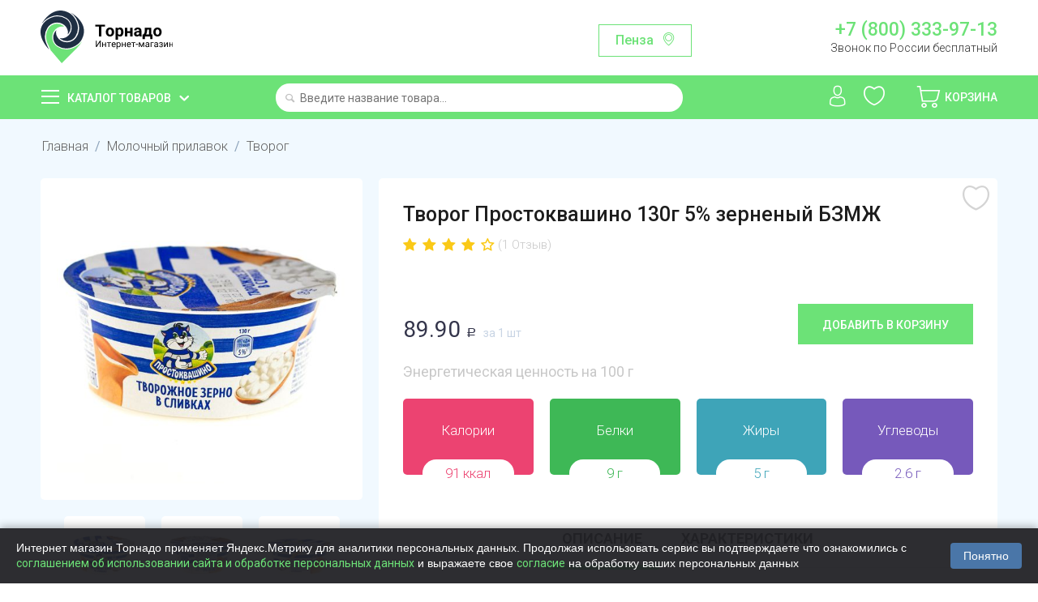

--- FILE ---
content_type: text/html; charset=utf-8
request_url: https://www.google.com/recaptcha/api2/anchor?ar=1&k=6Lf0_8AUAAAAAKjUI5_hTUP-C-_3irNzim42NwEV&co=aHR0cHM6Ly90b3JuYWRvLnNob3A6NDQz&hl=en&v=TkacYOdEJbdB_JjX802TMer9&size=normal&anchor-ms=20000&execute-ms=15000&cb=8f7nrfkhnto4
body_size: 46124
content:
<!DOCTYPE HTML><html dir="ltr" lang="en"><head><meta http-equiv="Content-Type" content="text/html; charset=UTF-8">
<meta http-equiv="X-UA-Compatible" content="IE=edge">
<title>reCAPTCHA</title>
<style type="text/css">
/* cyrillic-ext */
@font-face {
  font-family: 'Roboto';
  font-style: normal;
  font-weight: 400;
  src: url(//fonts.gstatic.com/s/roboto/v18/KFOmCnqEu92Fr1Mu72xKKTU1Kvnz.woff2) format('woff2');
  unicode-range: U+0460-052F, U+1C80-1C8A, U+20B4, U+2DE0-2DFF, U+A640-A69F, U+FE2E-FE2F;
}
/* cyrillic */
@font-face {
  font-family: 'Roboto';
  font-style: normal;
  font-weight: 400;
  src: url(//fonts.gstatic.com/s/roboto/v18/KFOmCnqEu92Fr1Mu5mxKKTU1Kvnz.woff2) format('woff2');
  unicode-range: U+0301, U+0400-045F, U+0490-0491, U+04B0-04B1, U+2116;
}
/* greek-ext */
@font-face {
  font-family: 'Roboto';
  font-style: normal;
  font-weight: 400;
  src: url(//fonts.gstatic.com/s/roboto/v18/KFOmCnqEu92Fr1Mu7mxKKTU1Kvnz.woff2) format('woff2');
  unicode-range: U+1F00-1FFF;
}
/* greek */
@font-face {
  font-family: 'Roboto';
  font-style: normal;
  font-weight: 400;
  src: url(//fonts.gstatic.com/s/roboto/v18/KFOmCnqEu92Fr1Mu4WxKKTU1Kvnz.woff2) format('woff2');
  unicode-range: U+0370-0377, U+037A-037F, U+0384-038A, U+038C, U+038E-03A1, U+03A3-03FF;
}
/* vietnamese */
@font-face {
  font-family: 'Roboto';
  font-style: normal;
  font-weight: 400;
  src: url(//fonts.gstatic.com/s/roboto/v18/KFOmCnqEu92Fr1Mu7WxKKTU1Kvnz.woff2) format('woff2');
  unicode-range: U+0102-0103, U+0110-0111, U+0128-0129, U+0168-0169, U+01A0-01A1, U+01AF-01B0, U+0300-0301, U+0303-0304, U+0308-0309, U+0323, U+0329, U+1EA0-1EF9, U+20AB;
}
/* latin-ext */
@font-face {
  font-family: 'Roboto';
  font-style: normal;
  font-weight: 400;
  src: url(//fonts.gstatic.com/s/roboto/v18/KFOmCnqEu92Fr1Mu7GxKKTU1Kvnz.woff2) format('woff2');
  unicode-range: U+0100-02BA, U+02BD-02C5, U+02C7-02CC, U+02CE-02D7, U+02DD-02FF, U+0304, U+0308, U+0329, U+1D00-1DBF, U+1E00-1E9F, U+1EF2-1EFF, U+2020, U+20A0-20AB, U+20AD-20C0, U+2113, U+2C60-2C7F, U+A720-A7FF;
}
/* latin */
@font-face {
  font-family: 'Roboto';
  font-style: normal;
  font-weight: 400;
  src: url(//fonts.gstatic.com/s/roboto/v18/KFOmCnqEu92Fr1Mu4mxKKTU1Kg.woff2) format('woff2');
  unicode-range: U+0000-00FF, U+0131, U+0152-0153, U+02BB-02BC, U+02C6, U+02DA, U+02DC, U+0304, U+0308, U+0329, U+2000-206F, U+20AC, U+2122, U+2191, U+2193, U+2212, U+2215, U+FEFF, U+FFFD;
}
/* cyrillic-ext */
@font-face {
  font-family: 'Roboto';
  font-style: normal;
  font-weight: 500;
  src: url(//fonts.gstatic.com/s/roboto/v18/KFOlCnqEu92Fr1MmEU9fCRc4AMP6lbBP.woff2) format('woff2');
  unicode-range: U+0460-052F, U+1C80-1C8A, U+20B4, U+2DE0-2DFF, U+A640-A69F, U+FE2E-FE2F;
}
/* cyrillic */
@font-face {
  font-family: 'Roboto';
  font-style: normal;
  font-weight: 500;
  src: url(//fonts.gstatic.com/s/roboto/v18/KFOlCnqEu92Fr1MmEU9fABc4AMP6lbBP.woff2) format('woff2');
  unicode-range: U+0301, U+0400-045F, U+0490-0491, U+04B0-04B1, U+2116;
}
/* greek-ext */
@font-face {
  font-family: 'Roboto';
  font-style: normal;
  font-weight: 500;
  src: url(//fonts.gstatic.com/s/roboto/v18/KFOlCnqEu92Fr1MmEU9fCBc4AMP6lbBP.woff2) format('woff2');
  unicode-range: U+1F00-1FFF;
}
/* greek */
@font-face {
  font-family: 'Roboto';
  font-style: normal;
  font-weight: 500;
  src: url(//fonts.gstatic.com/s/roboto/v18/KFOlCnqEu92Fr1MmEU9fBxc4AMP6lbBP.woff2) format('woff2');
  unicode-range: U+0370-0377, U+037A-037F, U+0384-038A, U+038C, U+038E-03A1, U+03A3-03FF;
}
/* vietnamese */
@font-face {
  font-family: 'Roboto';
  font-style: normal;
  font-weight: 500;
  src: url(//fonts.gstatic.com/s/roboto/v18/KFOlCnqEu92Fr1MmEU9fCxc4AMP6lbBP.woff2) format('woff2');
  unicode-range: U+0102-0103, U+0110-0111, U+0128-0129, U+0168-0169, U+01A0-01A1, U+01AF-01B0, U+0300-0301, U+0303-0304, U+0308-0309, U+0323, U+0329, U+1EA0-1EF9, U+20AB;
}
/* latin-ext */
@font-face {
  font-family: 'Roboto';
  font-style: normal;
  font-weight: 500;
  src: url(//fonts.gstatic.com/s/roboto/v18/KFOlCnqEu92Fr1MmEU9fChc4AMP6lbBP.woff2) format('woff2');
  unicode-range: U+0100-02BA, U+02BD-02C5, U+02C7-02CC, U+02CE-02D7, U+02DD-02FF, U+0304, U+0308, U+0329, U+1D00-1DBF, U+1E00-1E9F, U+1EF2-1EFF, U+2020, U+20A0-20AB, U+20AD-20C0, U+2113, U+2C60-2C7F, U+A720-A7FF;
}
/* latin */
@font-face {
  font-family: 'Roboto';
  font-style: normal;
  font-weight: 500;
  src: url(//fonts.gstatic.com/s/roboto/v18/KFOlCnqEu92Fr1MmEU9fBBc4AMP6lQ.woff2) format('woff2');
  unicode-range: U+0000-00FF, U+0131, U+0152-0153, U+02BB-02BC, U+02C6, U+02DA, U+02DC, U+0304, U+0308, U+0329, U+2000-206F, U+20AC, U+2122, U+2191, U+2193, U+2212, U+2215, U+FEFF, U+FFFD;
}
/* cyrillic-ext */
@font-face {
  font-family: 'Roboto';
  font-style: normal;
  font-weight: 900;
  src: url(//fonts.gstatic.com/s/roboto/v18/KFOlCnqEu92Fr1MmYUtfCRc4AMP6lbBP.woff2) format('woff2');
  unicode-range: U+0460-052F, U+1C80-1C8A, U+20B4, U+2DE0-2DFF, U+A640-A69F, U+FE2E-FE2F;
}
/* cyrillic */
@font-face {
  font-family: 'Roboto';
  font-style: normal;
  font-weight: 900;
  src: url(//fonts.gstatic.com/s/roboto/v18/KFOlCnqEu92Fr1MmYUtfABc4AMP6lbBP.woff2) format('woff2');
  unicode-range: U+0301, U+0400-045F, U+0490-0491, U+04B0-04B1, U+2116;
}
/* greek-ext */
@font-face {
  font-family: 'Roboto';
  font-style: normal;
  font-weight: 900;
  src: url(//fonts.gstatic.com/s/roboto/v18/KFOlCnqEu92Fr1MmYUtfCBc4AMP6lbBP.woff2) format('woff2');
  unicode-range: U+1F00-1FFF;
}
/* greek */
@font-face {
  font-family: 'Roboto';
  font-style: normal;
  font-weight: 900;
  src: url(//fonts.gstatic.com/s/roboto/v18/KFOlCnqEu92Fr1MmYUtfBxc4AMP6lbBP.woff2) format('woff2');
  unicode-range: U+0370-0377, U+037A-037F, U+0384-038A, U+038C, U+038E-03A1, U+03A3-03FF;
}
/* vietnamese */
@font-face {
  font-family: 'Roboto';
  font-style: normal;
  font-weight: 900;
  src: url(//fonts.gstatic.com/s/roboto/v18/KFOlCnqEu92Fr1MmYUtfCxc4AMP6lbBP.woff2) format('woff2');
  unicode-range: U+0102-0103, U+0110-0111, U+0128-0129, U+0168-0169, U+01A0-01A1, U+01AF-01B0, U+0300-0301, U+0303-0304, U+0308-0309, U+0323, U+0329, U+1EA0-1EF9, U+20AB;
}
/* latin-ext */
@font-face {
  font-family: 'Roboto';
  font-style: normal;
  font-weight: 900;
  src: url(//fonts.gstatic.com/s/roboto/v18/KFOlCnqEu92Fr1MmYUtfChc4AMP6lbBP.woff2) format('woff2');
  unicode-range: U+0100-02BA, U+02BD-02C5, U+02C7-02CC, U+02CE-02D7, U+02DD-02FF, U+0304, U+0308, U+0329, U+1D00-1DBF, U+1E00-1E9F, U+1EF2-1EFF, U+2020, U+20A0-20AB, U+20AD-20C0, U+2113, U+2C60-2C7F, U+A720-A7FF;
}
/* latin */
@font-face {
  font-family: 'Roboto';
  font-style: normal;
  font-weight: 900;
  src: url(//fonts.gstatic.com/s/roboto/v18/KFOlCnqEu92Fr1MmYUtfBBc4AMP6lQ.woff2) format('woff2');
  unicode-range: U+0000-00FF, U+0131, U+0152-0153, U+02BB-02BC, U+02C6, U+02DA, U+02DC, U+0304, U+0308, U+0329, U+2000-206F, U+20AC, U+2122, U+2191, U+2193, U+2212, U+2215, U+FEFF, U+FFFD;
}

</style>
<link rel="stylesheet" type="text/css" href="https://www.gstatic.com/recaptcha/releases/TkacYOdEJbdB_JjX802TMer9/styles__ltr.css">
<script nonce="_PUYsinXDn1Uwf1-DPlclQ" type="text/javascript">window['__recaptcha_api'] = 'https://www.google.com/recaptcha/api2/';</script>
<script type="text/javascript" src="https://www.gstatic.com/recaptcha/releases/TkacYOdEJbdB_JjX802TMer9/recaptcha__en.js" nonce="_PUYsinXDn1Uwf1-DPlclQ">
      
    </script></head>
<body><div id="rc-anchor-alert" class="rc-anchor-alert"></div>
<input type="hidden" id="recaptcha-token" value="[base64]">
<script type="text/javascript" nonce="_PUYsinXDn1Uwf1-DPlclQ">
      recaptcha.anchor.Main.init("[\x22ainput\x22,[\x22bgdata\x22,\x22\x22,\[base64]/[base64]/[base64]/[base64]/[base64]/[base64]/[base64]/[base64]/[base64]/[base64]/[base64]/[base64]/[base64]/[base64]/[base64]\\u003d\\u003d\x22,\[base64]\\u003d\\u003d\x22,\x22wqdZw5rDusOxw4vDicKGwqY8w6tzw4jDpcKSUQDCnMODOcOkwrVTRcK9bhs4w5hww5jCh8KfARJowpArw4XClHRaw6BYJj1DLMKxBhfClsOdwprDtGzCoh8kVFIWIcKWQsOSwqXDqwBydFPCkcOfDcOhUlB1BQhzw6/CnXUnD3o1w6rDt8OMw6ZvwrjDsUA0Wwkqw4nDpSU/wpXDqMOAw7QGw7EgH1TCtsOGfcOIw7ssGcKWw5lYSwXDusOZQMOjWcOjWC3Cg2PCpxTDsWvCsMKeGsKyE8OlEFHDnBTDuATDs8OAwovCoMK4w74AWcOTw7BZOArDvknClmjCpkjDpTAebVXDhMO2w5HDrcKxwo/Ch21RcmzCgGBXT8Kww7TCr8KzwozCmS3DjxgmVlQGI2N7Um/[base64]/DhcOKG8OZA8OxPX0tUSlRwpHCnsONwqp8U8OCwoYhw5csw6/CvMOXJylxIG/CgcObw5HCslLDtMOedMKjFsOKbybCsMK7WMOZBMKLfhTDlRocTUDCoMO6NcK9w6PDrMKCMMOGw4EOw7ISwprDpxxxbjvDuWHCuxZVHMOZXcKTX8OwG8KuIMKGwo80w4jDnxLCjsOeTcOLwqLCvXvCj8O+w5wobFYAw7sbwp7ClzrClA/[base64]/Dh0jCk8KFwq7Ck8OIwrTChcO7wqbCrcKzfXABJMKHw7xXwq4vTTfCg3bCicKswqHDsMO/BMONwrbCq8OhKXQwQxUgecKETsKEw4vDm0rClzc1wr/[base64]/DniNEwp/CszNXwoPDpREXc8KUYsOZM2PCnMO3wr3DgQrDo1F5LcO+w7/Ch8OoARjCi8KTZcOxw7clX3bDjXcKw6zDlXMWw65hwqxUwo/[base64]/DhAwkccOrw4bDnn0uwrbDlntDw7FnA8KcbcKObsKcIsKuHsKMA0tpw6Zvw4jDjwIBNBQQwpzClMKTNXF/wrbDvHYhwpM2w4fCsjbCuAXCiAXDnsOPaMKFw7hAwqZJw7c+A8OCwq3CpH8pQMO7WE7Do0TDqMO8WSLDgBJpcGpsa8KYKDglwoMGwq/DgExhw53DucKmw77CjAEtKMKNwrbDrMO/wpx1woI9Lk4+SSDCgjrDlQTDjUfCmMKfNMKJwpfDngzCtlYSw7sNL8KIa1zCjMKKw5TCg8KvBcK5YzJbwptUwoAsw4t5wr8qa8K4JSgVFSpVSMOeMVjCpMKtw4ZowpHDjyZ/w6gmwoMNwrVtekdpAWwmAsO/eiDCnnnDicORc0xdwpXDlcOlw7MTwp7Dgm8uazEbw4rCvcK9HsOVHsKEw4xnZXLCiDjCsFJaw6xfIcKOw73DkMKRB8KobELDpcOoWMOVLsKXM1/[base64]/[base64]/[base64]/clbDlm3CvHDDqhgsA1R5UsKXOsKKwq4ufBjClsKTwr/[base64]/[base64]/UcKsw6dEw7nDhsOWw5UOw5DDoGXDlcKwwq3DmGfDtBU6w50SAEPDt1x6w6HDoHfCoRbDr8KewoHCn8KKKMKwwqdRwpQQVGRpbC9Gw6llw6jDlR3DrMO6wo7CssKZw5fDksK9W3xAURZeMEpTAX/DvMKtwpQKw59zGsK9ecOmw5TCtcK6NsO/wrXCqVUvH8OgJXHCiXgMw5DDvRrCn38vaMOUwopRw4HDpEs+FxPDjMO1w7k9LMOBw5/Ds8O7C8O9wqZXIg/CnWjCmjlww4DDsXkRcsOeACXCp1xcw4R+KcKmLcO1JMK/[base64]/DpTDDscK3w4Elw5waw5vCnsKHD8KfSSLDlsOwAcKxBU/Cl8KALCHDu3J8OgTDslrDgQoiUcOdSsKLwr/[base64]/[base64]/wr/CsUrCsRBfBXvDmcKvGcOeOnLDqn/CsT4Ow5/CiklMC8Kmw4R6CT3ChcOFw4HDj8KTw6bDtcOLS8KBCcKCTMOtdsOEw6l/QMKVKAIGwpbCg0fDpsOIGMOTwqkwJcOwBcK4wq9Sw6sgw5zDnMOPWz/Cuh3CkhAAwrXCulbDtMOddMOBwqk3R8KwHQ50wo0LRMKSVw5HXxp1wqvCtcO9w6/Dp0RxfMKcw7kQGmjCokMgZMOjLcKpwpldw6ZawrRlw6HDrsK3LMKqDMK7wp3Cvl/Ds3o/[base64]/[base64]/K8KxDBbDnk4HwrfDv8Kxw7DDlMK9w5JHDcO1w5sQP8K8EW8Swr3DnxIvQUANOCHCmkHDvRlZfTjCqcOhw7ppc8K+JR9Iw6pLX8OhwrRYw6XDmwgQK8KqwoE9UsOmwq8/Hj5iwp07w58Bw6nDpcO7w4fDmWAlw6okw4rDgVw+TMOSw51IXcKuNG3CuTXDpU8XZ8KKRH/ClSxpF8KvOMKhw6/CqzzDjCMJwqMow4xMw7FIw4bDjsKvw4PDp8K9f0LDuX0Kd0IMKwAHw4kfwowvwpRew7FuWSXCmkXCgcO0wrQdw7lMw47Co0ISw6bCiSXDmcK6w6bCv1rDizjChMOkHRtpLMOpw5RVwpHCmcOuw4wowqgpwpY3eMOww67DhsK3F3nDksO6wrA2w6TCjhsuw4/DusK3DFs3XzzCoh8dYsOHe3HDu8KSwozCqDfCo8O4w6bCmcKQwrIRb8KGR8KBGMObwo7DtFt2wrZzwonCh0c1NcK+ScKabBbCtVoaZ8KYwpjDmcOTMgYdBWnDu0XChl7CqHh+F8OkX8K/f0LCq1zDjXDDkDvDvMOtc8ORwrTClsKgwptmE2HDosO2AsKowr/[base64]/[base64]/T8Kkw7R9wpFnLMK3KMKBw4/CkxTCpMK0FMOra3DCscONZsK7LcObw4ZUwrnCosO3dTcOZ8OlQz8LwpBQwo5TBApcbMOvEQJvQMKWFCHDvVLCjsKnw6w3w4XCn8KLw73CucK8fVVzwqhFN8KnKxXDo8Kuw6RefjVmwqDCnh/DoSwsAcOnwq8Vwo0QWMKHYMOewp3DlWczcAF+DHbDlXzCkHjCg8OtwrvDm8OQNcKTB09gw5zDhDgONMK9w47CqkAob2vCsQ1+woFwDcK5IhXDgMKmVsKYNCMhYR47OsOBIRbCuMKpw4cgC34WwpLCimhBwqTDiMOMVB06NwRMw6NdwqzCscOtwo3CjhHCscOTVcOtwq/Ck37DmErDt1hbYMOeeBfDqsKGRMOuwpFZwprCgCrClsKrw4F5w7tiw77Dn2NlTcK/HWgiwq9Qw4YHwqTCthR3N8Kcw7hVworDmMOiw53ChCwmBHbDhMKUwqIbw67ChR9aWcO5McKcw5pcw6gNYRHDvMOkwqvDrzZGw5/Ch1kow6vDi281wqbDnU9Ewp9jPGzCskLCmMKuwozCmcKBwrdXw4HDmMKiUEfDnsOTdMK4wpwhwrA3w4vCsBYVw7oqwq3DqiJiw4nDpsO7wopLXSzDmH0Qw5TComPDk0LCnsO6MsK/XMKMwr/CscOZwonCucKiCMKJwpfDu8KXw4Vow7Z7RhgobkQ6VsOmcQvDhcKBV8KIw4l0Dy5qwq9wEMK/N8KyfcOMw7UKwoV9NsOOwrB4IMKLwoA9w5FAGsKyXMK5X8OmNWIvwqDDsGfCu8KTw6zDjcOfXcKzUjUiXW1rM1JxwoUnMkfDjsO4wrkFAAskw7txOUrClMKxwp/Dv3XCl8OQXsOWecK4wr8cecOoVyYJTXYpThTDrgTDjsK3Y8Kmw7PDrsKfXxXCuMKuaiHDi8K4DAkbBMKzQMO/wprDkTXChMKew5nDt8OswrvDm2FnBAc5woMdUC/Dj8Kyw7ctw60sw7VCwpDDvsKrMgQOw511w6rCiTfDhsO7FsOOFMK+woLDmcKYRXIQwqEyfF8NA8Kpw5vClS7DscKxwrUsfcO3B00fw5bCoQDDrz/CtEfCoMO+wocwW8OPwo7Cj8KacsKkwpxewrbCkmnDv8OncMK+wpYrwp9hC0cJw4HCisOYTGxswrl+w43CtHtDw79+FiZtw7Mhw4fDvMOxOUcWGw7Dq8Ocw6duQ8Kcwq/DncO1B8KtYsKSV8OyImnCosK1wqvChMOlchRXSHPDiSs7wo3DqVHClsOfCsKTBcOdbhpnf8KXw7LDqMKgw7VHJsOZccKEP8OJEsKSw7ZuwpsSw5TDjBdWwrLDtFwuwqvCpCE2w4zDrjUiclFvOcK+wqQTR8OVLMOocMKECMO/RE8Ewq1nLUjDo8K6wqjDsVbDqktLw4MCA8KiAMOJwrLDsnwYbsOKw6rDrwxSwoTCocOQwpRWw4/Cs8KzAB3CvsOraSApw7zCp8OEw4wdwrIEw6vDpDh/[base64]/DgWQVw5nCuDIIJ8KPEMOew4DCklDDo285wpQXasOsDDVdwrFlOFvDlMKqw4VVwr9xQHDDuFozd8Kow61sM8O3NGrCmMKiwoHDpAjDtsOuwrtuw55AX8Ota8K9w4bDl8KvfRDCrMONw4vClcOuajrCjXrDkSpTwpw6wq/CisOQeE7DiB3ChsOvNwfCrcO/[base64]/eMKuC8O4eXjDkFjCv2sPecO2HsOgwrDCv2gxw6nClMK2w6ltCEfDgnxMEjjCkjodwozDmVLCmj/DrDZVwp8Pwp/CvnxyE0kWKcK/PG0mWMO2wpwLwqI0w40vwrIIdFDDrAdqYcOgacKWw7/CksOiw4zCl2NhVMO8w5gMTMONKh89fnQ+woA4wrZBwqjDmMKNPcOAw4XDs8OxRDs9N1rDuMOUwpMww5dHwrzDgT/ClcKPwpRjwrjCviDDlMOBFAQUK1rDhsONfCgQw7vDiBTCkMOOw5x2M3oCwpY/DcKIX8Otw4smwog6P8KFw7zCp8OEP8KUwr1OMzTDrVNpGMKVXzHCgGdhwrDDkXovw5VMPcKbRkrCvwLDjMO8f3rCrm4ow4t+VcK+FcKRe1UAYmPCvUnCtMKNTFzCqkjDoGp5KcK1w48Aw73DjMKIXjI4CWQbRMOCwovCrMKUwoLDtlA/w7RJUi7CtsOqJSPDtMK0wqFKN8KhwovDkQUkAMO2KG/DqHXCg8OcBW18w79+H2PDpF9XwrbCiQjDnllfw7JhwqvDrXgXEcOVXMKwwrsYwocYwq0Dwr7DicKoworDgDvDu8OVaxHDlcOiO8KtTm/CsRAzwrcuIcKcw4LCk8Ovw5lJwqh6wrJKbB7DqELCpCkBw6HCnsOOL8OIJ1cUwox9wq3CoMKtwqDCmcO6w4/CncKpwph3w4QjXQYnwqI1TMOIw4bDlyNnLwsPdsOFwpbDqsOVK2vDmmjDhClMMcKhw6zDtsKGwr3Cqx42w5vCsMKZfcOnw7EaEQrCh8O2dlopw7/Dok7DuSx1wq1dK3JZclvDkEPCv8KCCRrDtcK6wp4TP8OFwq7DhsOdw5/Cg8K/wq3CqmzCnkfDnMOnbn/[base64]/[base64]/CkDcxwpwgX8Ojw5vDosKrw4/CoMKiD8O4V8KRw7DDgsKzw4/Cr0DChWQ9w4zCiSfDkUlNw5/Do01kwrLDrX9GwqbCtUjDpGLDocKoJMOFCsKlZMK3w6QswpnDi0/CgsOew7oNw5shPwspwpJeDChSw6onwphLw7Isw7/CocOCR8OjwqXDt8KuF8OgGXx1GMKINBLDhmrDrT/CjMKOG8OyAMO/wpZPw6nCqkzCpsOrwrXDhcOEWG9GwooSwoLDmMKDw7kAP2Y4VcKJLQ3CosO9QXjCo8KiRsKcZ1DDkx0gbsKxwqnCsQDDvMOeSUg6wqcdwo0Cwpp5HEc/wot2woDDpFFZGsOhTMKVwqFZUxoJEUnCqCULwqbDq33DgsKHS23DjMOQcMO6w6zCj8K8MMKNCcKQAm/CpcKwKTBvwokGB8KOYcKswoDDomYwPXfClggpw4kvwoo5alYGCcKYJMKmwq4kwr81w7FUYsK6wqhIw7VXbcKkI8KmwpIpw7LCusODNxBRKjHCg8OywpXDicO1w6rDm8KRwr54AHTDpMOGdcOMw7LClixFesKTw7hOOGPCtcO9wrnCmRLDv8KuEQrDtA/CgUZCccOtACnDnMOUwqgJwo7CimhhDT8GGsKswq1LR8Oxw7kGSHXCgsKBRhLDhcOow4Bzw7/Dv8K3wql3TSd1w4zChgUCw7tWAXoiw6jDvsOUwp/DoMKswqNvwp/ClDE8wq/CkcKWHMOow7hhScOGDgLCll/CvcK3wr/Cn3lDQMOQw5kNTXM9ZGvCvcOEVnbDmMKWwp5sw60+XlDCnzM3wr7Dn8KUw4XCrcKJw6tDVlEYNU45fUXCoMOMah9lw47DjyvCv00Cw5AewoMywqbDhMOQwpl0w73CicK1w7PDphzDuS3CtzVMwqpTDErCtsOCw6bDvMKdw4rCo8OfasK9XcO1w6fCmRfCv8K/[base64]/dRzCvMKuCsOEalvDg3xOwp0He0/Cs8OdwofDo8OMwrTDjsK2eGpqw5/DtMKdwphuUUzDmMOrPkPDrMOwcGPCicOxw6ETTMOjbcK3wpQiT37DiMK2w6XDlS7ClsKaw5fCpGrCq8OOwpk1c3huGGMjwqTDscK0fjzDogkeWMO1w71Gw5MJwr1xBGfCvcOxLQPCkMKXbsKww4rDjSY5wrzCm3pmw6ZewpHDgxHDpcONwo8EDMKIwobDq8OUw5/CtsOhwodfOxDDsSJNbsOzwrjCv8O7w7LDrcKEw57CpcKwAcO9G2TCnMO7wrwdJURYPMOXGF/DgcKbwoDCq8O8dsO5wpvDlG/DqMKuwoLDnEVawoDCh8KpEsOKKsOucHxtHMO2cBVJBB7CiWUqw6Z2MSdFVsOzw4nDrS7DvVrCi8K7I8ObaMO2wqHCucK9wqvCrRgPw7Fkw70AZEI/wo7Dj8KOP0sTVMOywoVBVMKEwozCsnPDl8KoEMKLecK8ScKlesKYw51CwqNSw5Aiw7MFwq1JSj7DhVTDk3FGwrEgw54fATLClMKpwprCkMOXPVHDijPDpMKAwq/CnwhIw4LDuMKiKcKxYcOEwpXDjWsRwpLCgFfCq8OEwrzCgMO5DMOjDVogwoHDgCZlwoZPwrEUNmxfL37Dj8Opw7ViSTRNwrvCphDDtmTDgQxmbktbKg0PwolZw6TCtMOIw5/[base64]/fB1MaG7CicOaWzQOw4lqw4B4biZwRUg1w6TDmMKBwr8vwosnLDQOf8K+OwVzLsKPwpPCpMKPfcOcX8Ocw5XCvMKjBsOEH8Khw49IwpEwwp3DmsKEw6QkwqN/w6HDh8KQC8K+GsK9AgfCksKzw48hFmvDssOOAVDDnRPDg1fCjVEncDfCmSrDgmJTPUBkSMOCWsOkw41sCmDCpQJJEsKyaCNZwoIBw4zDuMKZccK4wpTDssKpw4VQw55EA8KsIUHDicOiQMOEw73DhS/DlsOjwoceWcO5HGnDkcOcCkQjNsOsw5zDnl/[base64]/[base64]/VC87w4siAAFOWsO9wqrCllAgAsOew7zDr8KowrnDh1DCgMOuw5HDlcOYXMOtwp/DuMOqNcKZwq7DrMO8w58ETMOvwrEOw4vCjzRlwpE/w500wqwaRFvCt2YIw7oUVsKcWMKaIMOWw5hsDcOfVcK7w5fDkMOMXcOYwrbCh08MLTzCoEjCmB7CqMK+w4JSwpcyw4I4E8KPw7FXw4RjTnzCl8Kmw6DCvMOawpLCiMOnw6/DvDfCh8KJw5gPw6ckw4DCi27DshjCnxUVa8Oiw6hqw67DiEjDsGzCkTU4JVrDtXvDiSIBw4AFQx3CucO0w7TDusO8wrVrG8OjJcOyKcOkXMKlwpAVw5ArP8Oaw4QewpjDkVMLZMOhQsO+PsKRIkTCqMK9GRnDscKLwo/Cq3zCjn0yDMOmwqrDhiQcbF9qw7nChcKPwpkmw6BBwoDCvBNrw4nClsOIw7UuXkzClcKMARUuCyXCu8OCw4Maw6cqMsOVRDvCmVQdEMKVw6DCiRR9BEBXw4rCkBslwoM8w5jCgTTDmVtkZcKDVEXCoMKawrYxQyfDmGTCpChyw6LDpcK2UMOiw6Zbwr/CmcK0N2soFcOjwrnCrsOjTcKFbzTDuUkmYsKEw77DjR5Zw5A/wrITWEvCkcOXWgjDuV19bsOww4EBbGrCjFfDhcKyw6jDiQvDrcKjw4RRwrrDqiNHPVgkEFVow6Edw6jCoR/CihzDsE57w5NPCmoGFQvDmsO6KcOzw6UTLgZIOiXDtsKIeGttak4qRcO3WMKXCixmdyPCrMOjfcKtKV1ZfhBYcgc2wpDDixtRDMKBwq7CgA7CgAAHw7FDwqtJB3cCwrvCmnLCsw3Du8K7w5cdw5EKLcKEw65wwofCl8KVFm/Dn8OJbMKvDcK/w43DhcK0w4bCgQLCsgMLKETCvAcjWHzCpcO5wokBwqvDpsOiwovDpxFjwpQDNlvDqQAgwpjDvDXDhVh1woPDqEHDgQjChMK/w5EoAsOBa8KYw5XDuMOMXmYcw4TDrsOzJjcdd8ODcz7DoCMCw7LDpkJ8TMOCwqV3ET7Dg3ZPw7bDisOtwr0GwqlXwpTCosKjwqZwLGPCjjBYwpZSwoPCosO/ZsKXw4XChcKwTQIsw4QmBMO9C0vCp0JPXWvCs8K7ZEvDm8K/[base64]/U8OnNsKIwp3DnBvDu8Owwo7DisK7WMKiw6zCmsO3w7XDlDRQHsK3X8OlDiA+fcOiXg7DkTvDrcKmesKQbMKfwpvCosKDJADCusK+wojClRNYw5nCok4tYMOuXCxjwqPDsRfDncKxw7/[base64]/[base64]/w6UARMKQOj3CiMOmKTrClcKiwoLDqFjDv8O4I2YEDMOiw53CtGxUw7HDscOYTsOYwoFFGsKpFnfCp8K9w6LCoyjClhwBwrILZEpPwozCvSxiw6xiw4bCjsO9w4HDsMO6LWg5wqpuwrtFCsKgZhHCtgjCixxLw7DCpMKgC8KpZ3xIwqxRw7zCuD4/UzVeDCtVwqPCocKAfcOXwqDCtsKNIR8qJQsaJl/Dm1DDhMKYL1/CssOLLsK3c8OHw48gw4A0wpPDvV5BHcOWwrcQVsOBw73CrMOSFcO0XBXCrsKHCAjCmMOSBcOUw5XDrnfCk8OFwoHDm0TCmAbCiFvDsQQywroWw4E5T8O/w6RtWQldwqDDiSzCs8OyZMK3BmXDoMKiwqrCpkwrwpwEU8OYw7Ixw6F7L8KLWsO/wp5KIGNZJ8Ofw5oYTMKXw57DoMOyAcK/[base64]/V8KPwrwLRz52JMOsT8K9MyhLSCBoZcOSPMOZfsOrw4pGDg1awpfCicOGDMONH8K+w43CuMKbw6vDj2vCincpTMOWZsKxFsO5AMO2B8Klw6NlwqdpwpnCgcOPfz0RI8K/[base64]/CvsOVGk7CrcKtS3xEw75BBGLCrnTDglXCg0TCj0s2w7Y6w5sJw5BJw4Rrw77DjsO1TcKNDMKiwoLCi8ONwrx/QMOoF1/CjMKow5LDqsKQwo0YZmPColbDqcOpHn1cw6PDoMKoAR7Co1LDrixIw4TCuMOcaRdTFUIcwpoFw4TCkD4Aw5h/a8OGw44CwowIw7PCjVF8w4Rbw7DDt2dYQcKBI8OPNV7Dp1oAWsOBwrFUwp7CpBMMwpZqwphrUMKvwpcXwpLCosKqw74gHhfCk2/ChcOJMFTCtMO1PGnCscKOw6cFd2l+YA5qwqgwdcKMRjpDHmgAOcOTLsK9w5gfdCHDg2kZwpIVwqhdw6XCrknCusKgeXcwLMKWPnd0A27DklRFK8K/w7cAR8K3KWPCljMgIi7CkMOiwpfDv8OPw5nDgzLDvsKoKnvDg8Ofw5jDpcK3w7VnDwQ4w6p5fMKswo9cwrQ2KcK+czjDqcOiwo3DmcOrwqnCjw1ew69/JMOsw7PCuTDDmsOKC8OSw6Nww4cHw6F4wotDY3rDj0Ypw6wBSMOew65QPcK2YsOrFhNcw5/DqiLCtVLCul3Dr3nCr07DgF4IfAfCnHPDhFRZUsOQwqgDwq5VwrgjwqNiw7RPQcO6ABLDkkx/KsObw4FsfxZqwrVDFsKgwo42w7/Cl8O/w7gbVsO0w7wLCcKuwrDDt8KZw6jCtRY1wp3Cpi8NBMKJIsKeaMK4w61swpk9woNVUkXCg8O4Jn3Cg8KEBX9/w4DDphwKfirCrMO0w44bwrMNAQQsbsOkwofDvlnDrMO6MsKlXsKQKMODQlXDv8Olw5PDlXE6w4rDmsOawpLDrzgFwpXClcKKwpJ1w6Fpw4vDvEEkBUfCqsOyRcOIw457w5rChC/DqFU4w5Jqw5jCjh/DrzNFLcOlAGzDpcKdADPDly0QBsOUwr3DocK7Q8KoFHdKw7BVPsKKw5HCmcKkw6TCjMOyfwYkw6nCijEoVsKgw6DCk1psPCfCm8KzwphJwpDDnGR2LsKPwpDCn2HDtG1GwqHDt8OBw57DosOjw49jIMOJVlQFccOkS1EXCRx8w4DCtQZ5w6pjwp1Uw6jDqytRw5/CgjE3wrxfwoRjHADDpcK2wpNEw6VJFzNrw4JAwqTCpMKTN1lIJUrDpQ7CkcKpwpLDlSQQw6oew57DihnDtsKRw6rCtVVGw7FGw6svc8KowqvDnRbDkmAvelNfwqfChhTDuyvCvyd1wqjCsQbCl0ctw5UGw7TDrTjCnsKyTcKhwr7Dv8OMw6Y8Oj59w7NGO8KRwp/CrknCm8KJw7AKwpXCoMKxw5HChSNAwqnDqipYIcO5BgJawp/CmMO+w6XDuRxxWcOsC8O5w4JVUMOsPF5ewpY+TcOAw5R3w7ZAw6zCtGo4w7DDg8KAw7jCn8OKBlE3BcONBBLDvkHDsStmwrjCk8KHwq/Dqj7Dh8KnCTrDmMKfwovCicOyShfDlwLCgmlLw7jDkMKnEcOUf8Oew7ACwp/DmsOVw7wDwrvCq8Ocw4rCk2HCokkQXMKswpgqKC3Cq8Kdw6fDmsOyw7PDmgrDssOHw4bDpivDtsK4w7XCv8Kuw6xqDyhILcOlw6YTwo1aLcOpBiwXWMKsIE3DnsK8NMKEw4PCmAPCjEZ9SkdLwr3DnA0NQ3PClMKWa3nDk8OLw5l4GU/[base64]/AEzCqMOOw6nCqDfCo8O3w5EZw5UVBV7Cg8K0B8OsBinCi8KBPXHCtMOAwpt1cRM4w7UuLWJfTcOJwrFSwoXCtcOQw5t3fj7CgD4Lwo5Vw7E+w44Aw4UEw4fCpMOtw5kMYsKUEiDDgMKUwoFgwoHCnHnDjMO4w5sJPWZEw57DlcKvw7gRCzdIw6TCgX/CjsOCdMKZw7zCiF5Ww5dNw78HwobCrcK9w6JsZ3vDognDg1jCs8KPTcKCwqUUwr3DpsOVBgrCr2PDnzPCk1LDocOBXcO+V8K8dFTDu8KOw4rCnsOOQ8Kbw6TDtsK8C8OLB8OjJ8OTw4NsSMOFQ8Onw6/[base64]/PBI9AEB4wrZJWR3Dt8Khw5ZhwoXDuWPDuiPDk8Okw4/CgyrCuMOhZ8KQw54twr7CsFEVIDIxGcKWNAIDM8KeLMOjeyTCr07Dg8KJGB5Xwq46w4VRwp7Dq8OvSFw/Q8KRw6fCvRXDuwHCucKgwp/Dn2htUA4KwpRiwq7CnWfDgEzCjQdIworChw7DsX7CqyLDicOaw48Lw49fE2jDrMK1wqIWw7VlPsKkw6bCo8OCw63Cvg50wrfCjcK8AsObwrfDt8O8w49cw5rCv8KCwrsXwo3CpMKkw6Zcw7XCn1Q/wpLDkMKRw5pzw7Abw5U9cMOvY07CjVLDg8KGw5sCwo3DmcKsdETCucK/wpLCjUN+LsKKw79bwo3CgsKOXMKgHwTCuyLClA7DikE2FcKQWTvCmMKwwq9Ywp0cMsKwwq7CvRTDrMOKAn7Cm1MWGcK/T8K+OUfCgQfDrCDDiEEzd8KXwqTDtgVOCUdiVBpmAmptw4JzKSTDpnjDnsKKw6LCnFw+bGHDogV/fnTCicOGw7spUMKtZlwUwqBrdHhZw6PDuMOJw4TChzkLwoxYdxE4wqBVw6/[base64]/wp8KAsK7w53DmsK+w6zDj8KmwqvCnxHDi8KXwr9aw6tlw7lEDcOODsKtwqRZcMKWw4jClcOrw4gVVgY2dBrDl3rCtkjDgXPCiwgCc8KqM8KNPcKPPiVdw59PBBPCoAPCpcO/[base64]/CjsO3w5bDpD7Dl17CnMOEwp86w4IdTiA1w7TCtAHChcKNwoZhwpTCscO6V8OAwo1gwppWwoLDu3nDu8OLFnTDnMOww4fDl8OVAsK3w6d0wr8DYVA1aRtlPlLDi3Nmwo4jw6vDq8Kbw4HDrcK5HMOtwr5TecKgXsOlwpzCn3dLNzHCi0HDtEbDu8Kuw4/CnMONwq1fwpMldzjCrxPCtHfCtg/[base64]/TSYbw4ZKw71XwqcCMBpUTwPDr8OOBl3DkR00wrjDrsKSw7XDhWXDsmXDm8Kcw7smw5/DoDNsHsOPw60nw4TCtzfDkl7DqsOIw6zCmz/DiMOgwpHDgWjDk8O7wp/[base64]/DsMKnNn46HSc4XWU8w6LDlUNzBhUaE0fDkx7Ci1LCu1w5wpfDiS4lw5nClj7CvcOEw70Yb1EQHMKoeh3Dt8K0wqggZRXCh3Uuw4PDqcKCVcOqGXTDmRM3w4gYwpM7CcOiP8Ocw43CssKWwoNCB31cbA/DnBzDmCXDrMK5w6omS8K4wqvDsHAGGEjDvGbDpMKAw7nDpBwow7HDnMO4P8OHImsrw6jCkk0/[base64]/bkbDqcKLwokAw7Umw7XCk8OZwqJwb1MWQ8K4w5oKNMOzwr1JwoVUwoxsI8K9VSHCjcOcf8OHW8O+MULCpsOVwoHCvcOGRAtaw7zCrwMpJVzCg3HCvHcaw5bDkwHCtSQWanHCmk9+wqbDtMOcw4bDpg0pw5TDrcOsw6DDqQE3BcOwwpZLwrY3N8OtMRbCicO+PMKzOE/CksKKwr0two8BfcKMwqPCkhQjw4rDqMOTPSfCqQIcw4pPw4jDpcOaw5YWwqnCkFkqw6A7w4kKZ3PCicOGGMOiIMKsEMKEYsKUK2J5NA9SV0bCncOjw4nCkH5UwqNQwpDDtsODQcKgwofCtnc+wr5iDVjDvCXDoCQ/w7w4AzPDtDA6wpdSw59wMcKMeFAPw7IxRMOMMFgFwrJuwq/[base64]/CsMO/[base64]/wrplXcO2RMOKMMOzIMKzworDjCNfwo1Lw6c1wo0ew5zCmcKiw4XDj2LDuH3DmCJyZMOGKMO6wo5jw7rDoSrDv8OrdsOiw4BGTSsmw6wXwqs/ZsK2w7BoI1oLwqbDg1A2FsObWxLClANMwrE0cirDpMONd8Oqw4bCnnQ/w7HCrsKOUSDDgnR+w5MAAcKwd8KHegNOW8Ktw4bCucKLYQFkek0OwojCuhjCjEPDs8OuaDs8CcKtHMO4wrVKF8Osw4vCliXDkSnCpjvCm1gawoE3dWN8wr/CmsKZckHDusOqw6bDonZ/wql7w4/DmDDDvsKrUMKpw7HDm8OFw6XDjHDDk8Ohw6J0FV3DgsKiwpbDlipIwoxIOD7DhylxT8O/w4zDjkR9w69wA0nDuMO5eG1+dl83w53CocOKSHHDpAlXwrE8w53CvcOrWsKQAMKiw6BIw4FIKsK1wpbCsMK5VSrCtU7DjT0kwqjClRJ/O8KcdBt6PWBOwqTDv8KFGHJ0eD3CqsOvwqQMw5TCjMONJsOPAsKIw6HCigxtNFjDoD4Sw70qw6LDksK1aDx+w6/CrmNvwr3CnMOcOsODSMKvBixiw7bDgBTCkkbCsmZ2eMK1w7V0SC8QwpdjYyjCkw4Xd8ORwpXCsR5vw5bCkCPCp8O2wrXDhT/DosKnOMOWw7vClgXDt8O+w4PCv1PCuS9+wpFhwpgSG1rCvMOjw7rDi8OsScOsHSHCjsO0Wjssw5EtTjPCjALCnk4jEcOkalHDgV3CpsKqwpDCmMKYbEQWwprDisKIw4Y/w7E1w5HDihjCq8Kiw5d/[base64]/SWPClMKwTFUBMWzCnARqYQXCpcKCDMOZwrsRw51fw4l0w5DCr8KOw71Gw6HCocO5w6I9w6zCrcOWwpUGZ8O8N8OVJMOrGCQrEzzCo8KwNMOhw5TCu8KUw47Crn1rwoLCkH4pGnTCm1PDhHHClMOXVBDCo8KJNRQFw5/CusK8woFHfsKhw5AJw6gnwo03OyZBKcKGwqVQwo/CqkHDtMOIMg3CpW3DpcKmwodHQXZ2GSjClsOfIsKBWsKeVMOyw5oywp/Ct8OMccOYwp55T8OnGmzClRtDwqHDrsOGwoMiwoXDvMK6w6RcYsKqWcK4K8KWTcK2CX/DlixHw552w7nDrzBfw6rClsKrwo7CqzAXYsKlw4EIFBoiwpNjwr5zesKLNMK7w5/DiFosXMOPI1jCpCJOw4VSSXTCg8KDw40pwqfCm8KXBUIswo1GazVawqxQHMORwpctVsOywo7Duks2w4PDtcKlw7Y7SRZgOMOnZjV/w4I3HsOSw4zCjMKJw5MxwqHDh2ldwpZswoRxTxEHMsOQG0LDrw7CtsOIw5cpw7h1wpdxJWxeOsOqIiXCisKeacORDRJdBxvDlXlUwp/Ck0RRJMKUw5B5wpBGw58ow4lrJF1uGcKmUsOZw6kjwpR1w7nCtsKlNsKfw5RZcSlTFcKFwpNuAA85cD0EwpLDg8OgEsKyO8OfTjLCk37CmsOOH8KTNGRnw5PDmMOPXcK6wrA3K8OZAXfCqcOnw7fCkzrCixx0wrzCkcOYw4F5eFdYbsKICQ/[base64]/ClBFZwrHCvcKhwrxawrrDjiRWwqTDusKFwpFXwq08JMK7OsKZw5bDpkF8QwBfwrLDvcK/wr/ClH/DtHHDlxLCsGfCpxHDgRMowpMPVBXDu8Kew6TCpMO+wph+MSvCjsKiw73DkGt3CMK1w63CvhJewpAyJXwtwpwKKWjDolMRw6sqBlF9wqXCsV4swp5pOMKdUyLDmlPCn8O/w7/Dt8OFV8K1wpEiwpXCp8KNwpFad8OuwprCjsKHRsKSXT3CjcO4Iy3CgXtiMMKMwoHCkMOCTMKJZMKdwpbDnXjDoRPCtBTCjCjCpsO0Nxkfw41Ww4/Do8KRK3fDrGTCkiIow4rCjcKUdsK7wo0Fw6BHwqfDhsOabcK2IHrCvsKiwozDhwvCr3bDqcKAw5N0KMOjbFMFQsK3JMOfEcK0PW1+H8K3wpgpHGHCr8KEQ8Ohwo4awr8JNX5zw5sZwrHDlcKlesKuwp4Vwq/DssKkwo/[base64]/LlbDpFM9wpYlWxoOJcOFw4B/DcK9w6bCj23ClizDoMKlw7jDiBhzw4zCvyd3KMOUwpPDqSrCiAZww5XCs24IwrzDm8KoPcOCcMKNw6vClXZVXAbDgHpywpRoTwPCsDQMw7DDlcO/RE1uwqVNwpUlwpZQw5VtKMOQW8KWwp4hwplRR0rDtlUYD8Obw7XCiGFawqMIwoLDv8KjGsKbG8OnN0UIwp5nw5TCgMOsdsKCKnYqOcOOBmTDmE3DqkTCssKvccO5wpkvIsO2w7zCoUAWwoPCqMO9YMO6wpHCvlfDhV5Awrsew5w6wrY/wrQfw51GScKsFcOZw7vDvsOCFsKqPjnDgQcuRMOMwqHDrMOdwqRiV8OiIsOCwq/Dg8OAVHFjwp7CuHvDuMOZG8OGworCjxTCnC1XZ8OtDwhJIcOgw6dIwqc/[base64]/[base64]/wo06egJzwoxxwpcrTmnDhsOiwr/CvWckdsKZZcOmFcO3Sx0jKcKtacKGwpYJw6jClBBUGwDDigkYKcKBIGdfEA4nP2gEHEvCtmvDhi7Dti4fwqQkw6BsScKEBlMVBMKhw6/Cs8O/[base64]/Dg8KHw7FBw6LCvUvDusKEJsK4w4zClsOXwpjCj1TCo15XcEHCsTIrw6gVw7TClDLDlcK5w5/DnyMnF8Kdw4nDrcKAHcO8w7YJw67CqMOUw5LDisKHwqLDoMOvaSsfaWExw7VQdcOsPsKwBldieWJJw4TChMKNwol1wrTCrzkgwpsCwoPCnyPClBZfwoHDngbCj8KiQHNyUAfCs8KdTcO8wqYZKMK+wqLCnS/[base64]/CtD/CgcKLw4FSUGrDi8KvKjzCkcKmE1YvLsKxfcKkwrN7RWjCt8Oew6jConXCi8KxesObSMKhJsKjWXYvVcKswqrDiQgvwoccXgvDhRXDtG/CocO0DQEHw4DDhcOiwrPCo8OowqJmwrI2w4wsw7R0w7wTwozDlsKtw4F1wp19T1PCl8Kkwpk2wqNbw5kfJsOiO8Kiw6LCsMOxw6VlH1/Dh8Ktw73CgVPCiMKMwr/CqsKUwoAiAsKTeMKQVsKkRcOpwpBuXsO8K1hVw7TDvwdtw6JHw7zDtTHDjMOFA8OHFiDCtMKsw5rDiCxLwrYkaw0rw5E7X8K+JcKdw59pOhh9woJECV7Co0s8ZMOZVTMdcMK/w7/CvwRKR8K8ZcKHHMOeAxHDtX/Dn8OAwqbCm8KMw7LDjcOBEcOcwqg9bsO6w6snw6TDlAA/[base64]/DpMK/PMOjdhcLw4fCg2dxw5rDvcO7worDvHwlZVDCs8Kvw4ZrEXhXYsKiFBgww6Nxwp8FcFLDucOkCMO5wr97w7BbwrkYw4xEwooyw5TCvFPConogEMOVPBcwOsOpKsO/LQTCtDYpBD1DHSoKDMKWwrk2w5IYwrXDhcO7PcKHKcOowoDCrcOBaGzDoMKsw6LDli4AwoUsw4/[base64]/wobCln1hcVHCgERNJcKYAcO9worDlMOpwqDDtyjCtSnCiQwrw5zDtRrCgMODw57DlzvDqsOmwpIHw5lhwr0lw6k1Fw3CmTHDgFQLw7TClCZ/JcOMwrQGwosjKsObw6zCn8OUJA\\u003d\\u003d\x22],null,[\x22conf\x22,null,\x226Lf0_8AUAAAAAKjUI5_hTUP-C-_3irNzim42NwEV\x22,0,null,null,null,0,[21,125,63,73,95,87,41,43,42,83,102,105,109,121],[7668936,491],0,null,null,null,null,0,null,0,1,700,1,null,0,\[base64]/tzcYADoGZWF6dTZkEg4Iiv2INxgAOgVNZklJNBoZCAMSFR0U8JfjNw7/vqUGGcSdCRmc4owCGQ\\u003d\\u003d\x22,0,1,null,null,1,null,0,1],\x22https://tornado.shop:443\x22,null,[1,1,1],null,null,null,0,3600,[\x22https://www.google.com/intl/en/policies/privacy/\x22,\x22https://www.google.com/intl/en/policies/terms/\x22],\x22e4P7yrb/N9AwO9MsmTAxYnpa2zlmtGBw68NWKFMYHoc\\u003d\x22,0,0,null,1,1765144651288,0,0,[221,35],null,[164,61,255,148,48],\x22RC-LQluQWCaz5Tn7w\x22,null,null,null,null,null,\x220dAFcWeA7UDq6VrJMdykIxcb_SQhxEX7cmjZJ9XaQXOeQ2d6gqFsGUFT_nvXOgLc2OXnsnz_L8wlLtc2EIXfVli9UJDGsMpXvm0Q\x22,1765227451273]");
    </script></body></html>